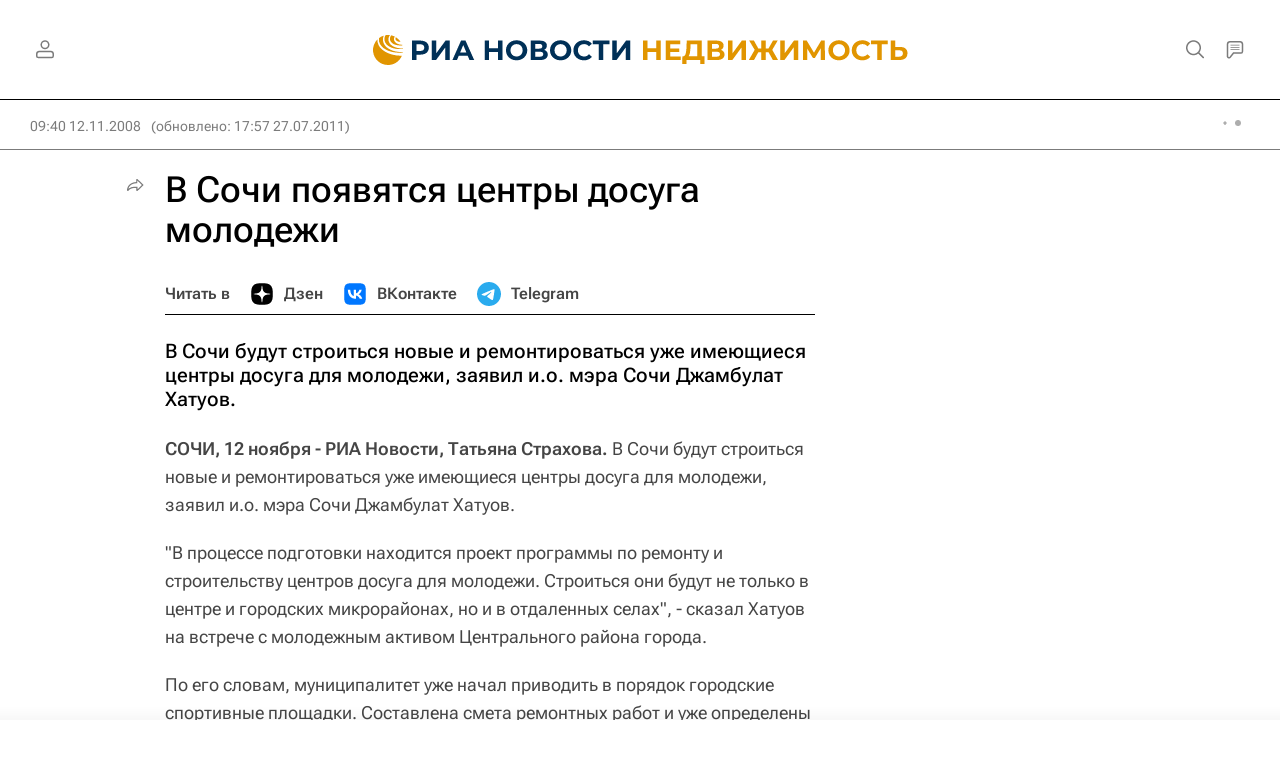

--- FILE ---
content_type: text/html
request_url: https://tns-counter.ru/nc01a**R%3Eundefined*rian_ru/ru/UTF-8/tmsec=rian_ru/160509835***
body_size: 14
content:
FC3C783A694F574CG1766807372:FC3C783A694F574CG1766807372